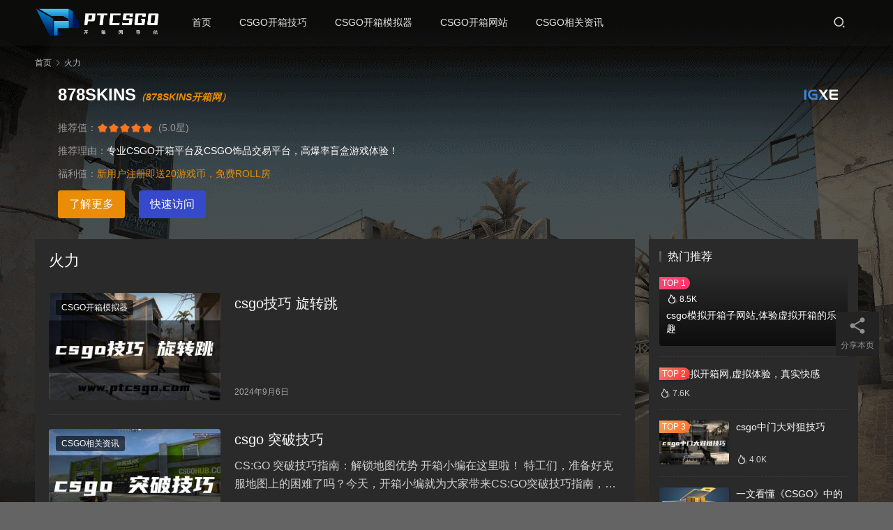

--- FILE ---
content_type: text/html; charset=UTF-8
request_url: https://www.ptcsgo.com/tag/huoli
body_size: 8109
content:
<!DOCTYPE html>
<html lang="zh-CN">
<head>
    <meta charset="UTF-8">
    <meta http-equiv="X-UA-Compatible" content="IE=edge,chrome=1">
    <meta name="renderer" content="webkit">
    <meta name="viewport" content="width=device-width,initial-scale=1.0,user-scalable=no,maximum-scale=1,viewport-fit=cover">
    <title>火力-PTCSGO开箱网导航</title>
    <meta name="keywords" content="火力">
<meta property="og:type" content="webpage">
<meta property="og:url" content="https://www.ptcsgo.com/tag/huoli">
<meta property="og:site_name" content="PTCSGO开箱网导航">
<meta property="og:title" content="火力">
<meta name="applicable-device" content="pc,mobile">
<meta http-equiv="Cache-Control" content="no-transform">
<link rel="shortcut icon" href="https://www.ptcsgo.com/wp-content/uploads/2023/12/kai.png">
<link rel='stylesheet' id='stylesheet-css' href='//www.ptcsgo.com/wp-content/uploads/wpcom/style.6.16.3.1761396372.css' type='text/css' media='all' />
<link rel='stylesheet' id='font-awesome-css' href='https://www.ptcsgo.com/wp-content/themes/justnews/themer/assets/css/font-awesome.css' type='text/css' media='all' />
<style id='classic-theme-styles-inline-css' type='text/css'>
/*! This file is auto-generated */
.wp-block-button__link{color:#fff;background-color:#32373c;border-radius:9999px;box-shadow:none;text-decoration:none;padding:calc(.667em + 2px) calc(1.333em + 2px);font-size:1.125em}.wp-block-file__button{background:#32373c;color:#fff;text-decoration:none}
</style>
<style id='global-styles-inline-css' type='text/css'>
body{--wp--preset--color--black: #000000;--wp--preset--color--cyan-bluish-gray: #abb8c3;--wp--preset--color--white: #ffffff;--wp--preset--color--pale-pink: #f78da7;--wp--preset--color--vivid-red: #cf2e2e;--wp--preset--color--luminous-vivid-orange: #ff6900;--wp--preset--color--luminous-vivid-amber: #fcb900;--wp--preset--color--light-green-cyan: #7bdcb5;--wp--preset--color--vivid-green-cyan: #00d084;--wp--preset--color--pale-cyan-blue: #8ed1fc;--wp--preset--color--vivid-cyan-blue: #0693e3;--wp--preset--color--vivid-purple: #9b51e0;--wp--preset--gradient--vivid-cyan-blue-to-vivid-purple: linear-gradient(135deg,rgba(6,147,227,1) 0%,rgb(155,81,224) 100%);--wp--preset--gradient--light-green-cyan-to-vivid-green-cyan: linear-gradient(135deg,rgb(122,220,180) 0%,rgb(0,208,130) 100%);--wp--preset--gradient--luminous-vivid-amber-to-luminous-vivid-orange: linear-gradient(135deg,rgba(252,185,0,1) 0%,rgba(255,105,0,1) 100%);--wp--preset--gradient--luminous-vivid-orange-to-vivid-red: linear-gradient(135deg,rgba(255,105,0,1) 0%,rgb(207,46,46) 100%);--wp--preset--gradient--very-light-gray-to-cyan-bluish-gray: linear-gradient(135deg,rgb(238,238,238) 0%,rgb(169,184,195) 100%);--wp--preset--gradient--cool-to-warm-spectrum: linear-gradient(135deg,rgb(74,234,220) 0%,rgb(151,120,209) 20%,rgb(207,42,186) 40%,rgb(238,44,130) 60%,rgb(251,105,98) 80%,rgb(254,248,76) 100%);--wp--preset--gradient--blush-light-purple: linear-gradient(135deg,rgb(255,206,236) 0%,rgb(152,150,240) 100%);--wp--preset--gradient--blush-bordeaux: linear-gradient(135deg,rgb(254,205,165) 0%,rgb(254,45,45) 50%,rgb(107,0,62) 100%);--wp--preset--gradient--luminous-dusk: linear-gradient(135deg,rgb(255,203,112) 0%,rgb(199,81,192) 50%,rgb(65,88,208) 100%);--wp--preset--gradient--pale-ocean: linear-gradient(135deg,rgb(255,245,203) 0%,rgb(182,227,212) 50%,rgb(51,167,181) 100%);--wp--preset--gradient--electric-grass: linear-gradient(135deg,rgb(202,248,128) 0%,rgb(113,206,126) 100%);--wp--preset--gradient--midnight: linear-gradient(135deg,rgb(2,3,129) 0%,rgb(40,116,252) 100%);--wp--preset--font-size--small: 13px;--wp--preset--font-size--medium: 20px;--wp--preset--font-size--large: 36px;--wp--preset--font-size--x-large: 42px;--wp--preset--spacing--20: 0.44rem;--wp--preset--spacing--30: 0.67rem;--wp--preset--spacing--40: 1rem;--wp--preset--spacing--50: 1.5rem;--wp--preset--spacing--60: 2.25rem;--wp--preset--spacing--70: 3.38rem;--wp--preset--spacing--80: 5.06rem;--wp--preset--shadow--natural: 6px 6px 9px rgba(0, 0, 0, 0.2);--wp--preset--shadow--deep: 12px 12px 50px rgba(0, 0, 0, 0.4);--wp--preset--shadow--sharp: 6px 6px 0px rgba(0, 0, 0, 0.2);--wp--preset--shadow--outlined: 6px 6px 0px -3px rgba(255, 255, 255, 1), 6px 6px rgba(0, 0, 0, 1);--wp--preset--shadow--crisp: 6px 6px 0px rgba(0, 0, 0, 1);}:where(.is-layout-flex){gap: 0.5em;}:where(.is-layout-grid){gap: 0.5em;}body .is-layout-flow > .alignleft{float: left;margin-inline-start: 0;margin-inline-end: 2em;}body .is-layout-flow > .alignright{float: right;margin-inline-start: 2em;margin-inline-end: 0;}body .is-layout-flow > .aligncenter{margin-left: auto !important;margin-right: auto !important;}body .is-layout-constrained > .alignleft{float: left;margin-inline-start: 0;margin-inline-end: 2em;}body .is-layout-constrained > .alignright{float: right;margin-inline-start: 2em;margin-inline-end: 0;}body .is-layout-constrained > .aligncenter{margin-left: auto !important;margin-right: auto !important;}body .is-layout-constrained > :where(:not(.alignleft):not(.alignright):not(.alignfull)){max-width: var(--wp--style--global--content-size);margin-left: auto !important;margin-right: auto !important;}body .is-layout-constrained > .alignwide{max-width: var(--wp--style--global--wide-size);}body .is-layout-flex{display: flex;}body .is-layout-flex{flex-wrap: wrap;align-items: center;}body .is-layout-flex > *{margin: 0;}body .is-layout-grid{display: grid;}body .is-layout-grid > *{margin: 0;}:where(.wp-block-columns.is-layout-flex){gap: 2em;}:where(.wp-block-columns.is-layout-grid){gap: 2em;}:where(.wp-block-post-template.is-layout-flex){gap: 1.25em;}:where(.wp-block-post-template.is-layout-grid){gap: 1.25em;}.has-black-color{color: var(--wp--preset--color--black) !important;}.has-cyan-bluish-gray-color{color: var(--wp--preset--color--cyan-bluish-gray) !important;}.has-white-color{color: var(--wp--preset--color--white) !important;}.has-pale-pink-color{color: var(--wp--preset--color--pale-pink) !important;}.has-vivid-red-color{color: var(--wp--preset--color--vivid-red) !important;}.has-luminous-vivid-orange-color{color: var(--wp--preset--color--luminous-vivid-orange) !important;}.has-luminous-vivid-amber-color{color: var(--wp--preset--color--luminous-vivid-amber) !important;}.has-light-green-cyan-color{color: var(--wp--preset--color--light-green-cyan) !important;}.has-vivid-green-cyan-color{color: var(--wp--preset--color--vivid-green-cyan) !important;}.has-pale-cyan-blue-color{color: var(--wp--preset--color--pale-cyan-blue) !important;}.has-vivid-cyan-blue-color{color: var(--wp--preset--color--vivid-cyan-blue) !important;}.has-vivid-purple-color{color: var(--wp--preset--color--vivid-purple) !important;}.has-black-background-color{background-color: var(--wp--preset--color--black) !important;}.has-cyan-bluish-gray-background-color{background-color: var(--wp--preset--color--cyan-bluish-gray) !important;}.has-white-background-color{background-color: var(--wp--preset--color--white) !important;}.has-pale-pink-background-color{background-color: var(--wp--preset--color--pale-pink) !important;}.has-vivid-red-background-color{background-color: var(--wp--preset--color--vivid-red) !important;}.has-luminous-vivid-orange-background-color{background-color: var(--wp--preset--color--luminous-vivid-orange) !important;}.has-luminous-vivid-amber-background-color{background-color: var(--wp--preset--color--luminous-vivid-amber) !important;}.has-light-green-cyan-background-color{background-color: var(--wp--preset--color--light-green-cyan) !important;}.has-vivid-green-cyan-background-color{background-color: var(--wp--preset--color--vivid-green-cyan) !important;}.has-pale-cyan-blue-background-color{background-color: var(--wp--preset--color--pale-cyan-blue) !important;}.has-vivid-cyan-blue-background-color{background-color: var(--wp--preset--color--vivid-cyan-blue) !important;}.has-vivid-purple-background-color{background-color: var(--wp--preset--color--vivid-purple) !important;}.has-black-border-color{border-color: var(--wp--preset--color--black) !important;}.has-cyan-bluish-gray-border-color{border-color: var(--wp--preset--color--cyan-bluish-gray) !important;}.has-white-border-color{border-color: var(--wp--preset--color--white) !important;}.has-pale-pink-border-color{border-color: var(--wp--preset--color--pale-pink) !important;}.has-vivid-red-border-color{border-color: var(--wp--preset--color--vivid-red) !important;}.has-luminous-vivid-orange-border-color{border-color: var(--wp--preset--color--luminous-vivid-orange) !important;}.has-luminous-vivid-amber-border-color{border-color: var(--wp--preset--color--luminous-vivid-amber) !important;}.has-light-green-cyan-border-color{border-color: var(--wp--preset--color--light-green-cyan) !important;}.has-vivid-green-cyan-border-color{border-color: var(--wp--preset--color--vivid-green-cyan) !important;}.has-pale-cyan-blue-border-color{border-color: var(--wp--preset--color--pale-cyan-blue) !important;}.has-vivid-cyan-blue-border-color{border-color: var(--wp--preset--color--vivid-cyan-blue) !important;}.has-vivid-purple-border-color{border-color: var(--wp--preset--color--vivid-purple) !important;}.has-vivid-cyan-blue-to-vivid-purple-gradient-background{background: var(--wp--preset--gradient--vivid-cyan-blue-to-vivid-purple) !important;}.has-light-green-cyan-to-vivid-green-cyan-gradient-background{background: var(--wp--preset--gradient--light-green-cyan-to-vivid-green-cyan) !important;}.has-luminous-vivid-amber-to-luminous-vivid-orange-gradient-background{background: var(--wp--preset--gradient--luminous-vivid-amber-to-luminous-vivid-orange) !important;}.has-luminous-vivid-orange-to-vivid-red-gradient-background{background: var(--wp--preset--gradient--luminous-vivid-orange-to-vivid-red) !important;}.has-very-light-gray-to-cyan-bluish-gray-gradient-background{background: var(--wp--preset--gradient--very-light-gray-to-cyan-bluish-gray) !important;}.has-cool-to-warm-spectrum-gradient-background{background: var(--wp--preset--gradient--cool-to-warm-spectrum) !important;}.has-blush-light-purple-gradient-background{background: var(--wp--preset--gradient--blush-light-purple) !important;}.has-blush-bordeaux-gradient-background{background: var(--wp--preset--gradient--blush-bordeaux) !important;}.has-luminous-dusk-gradient-background{background: var(--wp--preset--gradient--luminous-dusk) !important;}.has-pale-ocean-gradient-background{background: var(--wp--preset--gradient--pale-ocean) !important;}.has-electric-grass-gradient-background{background: var(--wp--preset--gradient--electric-grass) !important;}.has-midnight-gradient-background{background: var(--wp--preset--gradient--midnight) !important;}.has-small-font-size{font-size: var(--wp--preset--font-size--small) !important;}.has-medium-font-size{font-size: var(--wp--preset--font-size--medium) !important;}.has-large-font-size{font-size: var(--wp--preset--font-size--large) !important;}.has-x-large-font-size{font-size: var(--wp--preset--font-size--x-large) !important;}
.wp-block-navigation a:where(:not(.wp-element-button)){color: inherit;}
:where(.wp-block-post-template.is-layout-flex){gap: 1.25em;}:where(.wp-block-post-template.is-layout-grid){gap: 1.25em;}
:where(.wp-block-columns.is-layout-flex){gap: 2em;}:where(.wp-block-columns.is-layout-grid){gap: 2em;}
.wp-block-pullquote{font-size: 1.5em;line-height: 1.6;}
</style>
<script type="text/javascript" src="https://www.ptcsgo.com/wp-includes/js/jquery/jquery.min.js" id="jquery-core-js"></script>
<script type="text/javascript" src="https://www.ptcsgo.com/wp-includes/js/jquery/jquery-migrate.min.js" id="jquery-migrate-js"></script>
<link rel="EditURI" type="application/rsd+xml" title="RSD" href="https://www.ptcsgo.com/xmlrpc.php?rsd" />
<link rel="icon" href="https://www.ptcsgo.com/wp-content/uploads/2023/12/kai.png" sizes="32x32" />
<link rel="icon" href="https://www.ptcsgo.com/wp-content/uploads/2023/12/kai.png" sizes="192x192" />
<link rel="apple-touch-icon" href="https://www.ptcsgo.com/wp-content/uploads/2023/12/kai.png" />
<meta name="msapplication-TileImage" content="https://www.ptcsgo.com/wp-content/uploads/2023/12/kai.png" />
    <!--[if lte IE 11]><script src="https://www.ptcsgo.com/wp-content/themes/justnews/js/update.js"></script><![endif]-->
</head>
<body class="archive tag tag-huoli tag-735 lang-cn el-boxed style-for-dark header-fixed">
<header class="header header-style-2">
    <div class="container">
        <div class="navbar-header">
            <button type="button" class="navbar-toggle collapsed" data-toggle="collapse" data-target=".navbar-collapse" aria-label="menu">
                <span class="icon-bar icon-bar-1"></span>
                <span class="icon-bar icon-bar-2"></span>
                <span class="icon-bar icon-bar-3"></span>
            </button>
                        <div class="logo">
                <a href="https://www.ptcsgo.com/" rel="home">
                    <img src="https://www.ptcsgo.com/wp-content/uploads/2023/12/logo_20231222_uugai.com_1703244972342-e1703245031700.png" alt="PTCSGO开箱网导航">
                </a>
            </div>
        </div>
        <div class="collapse navbar-collapse">
            <nav class="primary-menu"><ul id="menu-csgo" class="nav navbar-nav wpcom-adv-menu"><li class="menu-item"><a href="https://www.ptcsgo.com">首页</a></li>
<li class="menu-item"><a href="https://www.ptcsgo.com/csgojiqiao">CSGO开箱技巧</a></li>
<li class="menu-item"><a href="https://www.ptcsgo.com/csgomoniqi">CSGO开箱模拟器</a></li>
<li class="menu-item"><a href="https://www.ptcsgo.com/csgokaixiang">CSGO开箱网站</a></li>
<li class="menu-item"><a href="https://www.ptcsgo.com/csgozixun">CSGO相关资讯</a></li>
</ul></nav>            <div class="navbar-action">
                                <div class="navbar-search-icon j-navbar-search"><i class="wpcom-icon wi"><svg aria-hidden="true"><use xlink:href="#wi-search"></use></svg></i></div>
                                            </div>
            <form class="navbar-search" action="https://www.ptcsgo.com" method="get" role="search">
                <div class="navbar-search-inner">
                    <i class="wpcom-icon wi navbar-search-close"><svg aria-hidden="true"><use xlink:href="#wi-close"></use></svg></i>                    <input type="text" name="s" class="navbar-search-input" autocomplete="off" placeholder="输入关键词搜索..." value="">
                    <button class="navbar-search-btn" type="submit"><i class="wpcom-icon wi"><svg aria-hidden="true"><use xlink:href="#wi-search"></use></svg></i></button>
                </div>
            </form>
        </div><!-- /.navbar-collapse -->
    </div><!-- /.container -->
</header>
<div id="wrap">    <div class="container wrap">
        <ol class="breadcrumb" vocab="https://schema.org/" typeof="BreadcrumbList"><li class="home" property="itemListElement" typeof="ListItem"><a href="https://www.ptcsgo.com" property="item" typeof="WebPage"><span property="name" class="hide">PTCSGO开箱网导航</span>首页</a><meta property="position" content="1"></li><li class="active" property="itemListElement" typeof="ListItem"><i class="wpcom-icon wi"><svg aria-hidden="true"><use xlink:href="#wi-arrow-right-3"></use></svg></i><a href="https://www.ptcsgo.com/tag/huoli" property="item" typeof="WebPage"><span property="name">火力</span></a><meta property="position" content="2"></li></ol>		<script type="text/javascript" src="https://www.ptcsgo.com/wp-content/themes/justnews/js/ad_category.js" ></script>
        <main class="main">
                        <section class="sec-panel sec-panel-default">
                                    <div class="sec-panel-head">
                        <h1><span>火力</span></h1>
                    </div>
                                <div class="sec-panel-body">
                                            <ul class="post-loop post-loop-default cols-0">
                                                            <li class="item">
        <div class="item-img">
        <a class="item-img-inner" href="https://www.ptcsgo.com/4442.html" title="csgo技巧 旋转跳" target="_blank" rel="bookmark">
            <img width="480" height="300" src="https://www.ptcsgo.com/wp-content/themes/justnews/themer/assets/images/lazy.png" class="attachment-default size-default wp-post-image j-lazy" alt="csgo技巧 旋转跳" decoding="async" fetchpriority="high" data-original="https://www.ptcsgo.com/wp-content/uploads/2024/09/wpac-thumb-4442-480x300.jpg" />        </a>
                <a class="item-category" href="https://www.ptcsgo.com/csgomoniqi" target="_blank">CSGO开箱模拟器</a>
            </div>
        <div class="item-content">
                <h2 class="item-title">
            <a href="https://www.ptcsgo.com/4442.html" target="_blank" rel="bookmark">
                                 csgo技巧 旋转跳            </a>
        </h2>
        <div class="item-excerpt">
                    </div>
        <div class="item-meta">
                                    <span class="item-meta-li date">2024年9月6日</span>
            <div class="item-meta-right">
                            </div>
        </div>
    </div>
</li>
                                                            <li class="item">
        <div class="item-img">
        <a class="item-img-inner" href="https://www.ptcsgo.com/3542.html" title="csgo 突破技巧" target="_blank" rel="bookmark">
            <img width="480" height="300" src="https://www.ptcsgo.com/wp-content/themes/justnews/themer/assets/images/lazy.png" class="attachment-default size-default wp-post-image j-lazy" alt="csgo 突破技巧" decoding="async" data-original="https://www.ptcsgo.com/wp-content/uploads/2024/07/wpac-thumb-3542-480x300.jpg" />        </a>
                <a class="item-category" href="https://www.ptcsgo.com/csgozixun" target="_blank">CSGO相关资讯</a>
            </div>
        <div class="item-content">
                <h2 class="item-title">
            <a href="https://www.ptcsgo.com/3542.html" target="_blank" rel="bookmark">
                                 csgo 突破技巧            </a>
        </h2>
        <div class="item-excerpt">
            <p>CS:GO 突破技巧指南：解锁地图优势 开箱小编在这里啦！ 特工们，准备好克服地图上的困难了吗？今天，开箱小编就为大家带来CS:GO突破技巧指南，让您在战场上所…</p>
        </div>
        <div class="item-meta">
                                    <span class="item-meta-li date">2024年7月10日</span>
            <div class="item-meta-right">
                            </div>
        </div>
    </div>
</li>
                                                            <li class="item">
        <div class="item-img">
        <a class="item-img-inner" href="https://www.ptcsgo.com/3104.html" title="csgo战术配合技巧" target="_blank" rel="bookmark">
            <img width="480" height="300" src="https://www.ptcsgo.com/wp-content/themes/justnews/themer/assets/images/lazy.png" class="attachment-default size-default wp-post-image j-lazy" alt="csgo战术配合技巧" decoding="async" data-original="https://www.ptcsgo.com/wp-content/uploads/2024/06/wpac-thumb-3104-480x300.jpg" />        </a>
                <a class="item-category" href="https://www.ptcsgo.com/csgokaixiang" target="_blank">CSGO开箱网站</a>
            </div>
        <div class="item-content">
                <h2 class="item-title">
            <a href="https://www.ptcsgo.com/3104.html" target="_blank" rel="bookmark">
                                 csgo战术配合技巧            </a>
        </h2>
        <div class="item-excerpt">
            <p>CS:GO 战术配合技巧：团队协作致胜之道 作为开箱的编辑，我很高兴能分享一些实用有效的CS:GO战术配合技巧。团队合作是CS:GO 的核心，掌握这些技能将大大…</p>
        </div>
        <div class="item-meta">
                                    <span class="item-meta-li date">2024年6月20日</span>
            <div class="item-meta-right">
                            </div>
        </div>
    </div>
</li>
                                                            <li class="item">
        <div class="item-img">
        <a class="item-img-inner" href="https://www.ptcsgo.com/2987.html" title="csgo2v2搭档技巧" target="_blank" rel="bookmark">
            <img width="480" height="300" src="https://www.ptcsgo.com/wp-content/themes/justnews/themer/assets/images/lazy.png" class="attachment-default size-default wp-post-image j-lazy" alt="csgo2v2搭档技巧" decoding="async" data-original="https://www.ptcsgo.com/wp-content/uploads/2024/06/wpac-thumb-2987-480x300.jpg" />        </a>
                <a class="item-category" href="https://www.ptcsgo.com/csgomoniqi" target="_blank">CSGO开箱模拟器</a>
            </div>
        <div class="item-content">
                <h2 class="item-title">
            <a href="https://www.ptcsgo.com/2987.html" target="_blank" rel="bookmark">
                                 csgo2v2搭档技巧            </a>
        </h2>
        <div class="item-excerpt">
            <p>CSGO 2v2 搭档技巧：纵横沙场，所向披靡 大家好，我是开箱的编辑。今天给大家分享一下CSGO 2v2的搭档技巧。在2v2模式中，与伙伴的默契配合至关重要，…</p>
        </div>
        <div class="item-meta">
                                    <span class="item-meta-li date">2024年6月15日</span>
            <div class="item-meta-right">
                            </div>
        </div>
    </div>
</li>
                                                            <li class="item">
        <div class="item-img">
        <a class="item-img-inner" href="https://www.ptcsgo.com/2234.html" title="csgo守卫模式技巧" target="_blank" rel="bookmark">
            <img width="480" height="300" src="https://www.ptcsgo.com/wp-content/themes/justnews/themer/assets/images/lazy.png" class="attachment-default size-default wp-post-image j-lazy" alt="csgo守卫模式技巧" decoding="async" data-original="https://www.ptcsgo.com/wp-content/uploads/2024/05/wpac-thumb-2234-480x300.jpg" />        </a>
                <a class="item-category" href="https://www.ptcsgo.com/csgozixun" target="_blank">CSGO相关资讯</a>
            </div>
        <div class="item-content">
                <h2 class="item-title">
            <a href="https://www.ptcsgo.com/2234.html" target="_blank" rel="bookmark">
                                 csgo守卫模式技巧            </a>
        </h2>
        <div class="item-excerpt">
            <p>CSGO 守卫模式技巧：攻守兼备，分秒必争 各位反恐精英玩家大家好，我是你们的开箱小编，今天我们来聊聊CSGO中热门的守护模式。无论你是潜伏者还是防守者，掌握一…</p>
        </div>
        <div class="item-meta">
                                    <span class="item-meta-li date">2024年5月9日</span>
            <div class="item-meta-right">
                            </div>
        </div>
    </div>
</li>
                                                    </ul>
                                                            </div>
            </section>
        </main>
            <aside class="sidebar">
        <div class="widget widget_post_hot"><h3 class="widget-title"><span>热门推荐</span></h3>            <ul>
                                    <li class="item">
                                                    <div class="item-img item-img-empty"></div>
                                                <div class="item-content item-no-thumb">
                            <div class="item-hot"><i class="wpcom-icon wi"><svg aria-hidden="true"><use xlink:href="#wi-huo"></use></svg></i>8.5K</div>                            <p class="item-title"><a href="https://www.ptcsgo.com/4651.html" title="csgo模拟开箱子网站,体验虚拟开箱的乐趣">csgo模拟开箱子网站,体验虚拟开箱的乐趣</a></p>
                                                    </div>
                    </li>
                                    <li class="item">
                                                <div class="item-content item-no-thumb">
                                                        <p class="item-title"><a href="https://www.ptcsgo.com/4650.html" title="csgo模拟开箱网,虚拟体验，真实快感">csgo模拟开箱网,虚拟体验，真实快感</a></p>
                            <div class="item-hot"><i class="wpcom-icon wi"><svg aria-hidden="true"><use xlink:href="#wi-huo"></use></svg></i>7.6K</div>                        </div>
                    </li>
                                    <li class="item">
                                                    <div class="item-img">
                                <a class="item-img-inner" href="https://www.ptcsgo.com/1619.html" title="csgo中门大对狙技巧">
                                    <img width="480" height="300" src="https://www.ptcsgo.com/wp-content/themes/justnews/themer/assets/images/lazy.png" class="attachment-default size-default wp-post-image j-lazy" alt="csgo中门大对狙技巧" decoding="async" data-original="https://www.ptcsgo.com/wp-content/uploads/2024/04/wpac-thumb-1619-480x300.jpg" />                                </a>
                            </div>
                                                <div class="item-content">
                                                        <p class="item-title"><a href="https://www.ptcsgo.com/1619.html" title="csgo中门大对狙技巧">csgo中门大对狙技巧</a></p>
                            <div class="item-hot"><i class="wpcom-icon wi"><svg aria-hidden="true"><use xlink:href="#wi-huo"></use></svg></i>4.0K</div>                        </div>
                    </li>
                                    <li class="item">
                                                    <div class="item-img">
                                <a class="item-img-inner" href="https://www.ptcsgo.com/415.html" title="一文看懂《CSGO》中的开箱系统：概率、价格、收益一网打尽">
                                    <img width="480" height="300" src="https://www.ptcsgo.com/wp-content/themes/justnews/themer/assets/images/lazy.png" class="attachment-default size-default wp-post-image j-lazy" alt="一文看懂《CSGO》中的开箱系统：概率、价格、收益一网打尽" decoding="async" data-original="https://www.ptcsgo.com/wp-content/uploads/2023/12/low_1_xspydduarzctuxjaqb-480x300.png" />                                </a>
                            </div>
                                                <div class="item-content">
                                                        <p class="item-title"><a href="https://www.ptcsgo.com/415.html" title="一文看懂《CSGO》中的开箱系统：概率、价格、收益一网打尽">一文看懂《CSGO》中的开箱系统：概率、价格、收益一网打尽</a></p>
                            <div class="item-hot"><i class="wpcom-icon wi"><svg aria-hidden="true"><use xlink:href="#wi-huo"></use></svg></i>3.7K</div>                        </div>
                    </li>
                                    <li class="item">
                                                    <div class="item-img">
                                <a class="item-img-inner" href="https://www.ptcsgo.com/4762.html" title="2025年3月25号csgo &#038; cs2开箱数据分析">
                                    <img width="480" height="300" src="https://www.ptcsgo.com/wp-content/themes/justnews/themer/assets/images/lazy.png" class="attachment-default size-default wp-post-image j-lazy" alt="2025年3月25号csgo &amp; cs2开箱数据分析" decoding="async" data-original="https://www.ptcsgo.com/wp-content/uploads/2025/03/crate_community_32_png-480x300.png" />                                </a>
                            </div>
                                                <div class="item-content">
                                                        <p class="item-title"><a href="https://www.ptcsgo.com/4762.html" title="2025年3月25号csgo &#038; cs2开箱数据分析">2025年3月25号csgo &#038; cs2开箱数据分析</a></p>
                            <div class="item-hot"><i class="wpcom-icon wi"><svg aria-hidden="true"><use xlink:href="#wi-huo"></use></svg></i>3.1K</div>                        </div>
                    </li>
                            </ul>
        </div><div class="widget widget_lastest_products"><h3 class="widget-title"><span>随机推荐</span></h3>            <ul class="p-list">
                                    <li class="col-xs-24 col-md-12 p-item">
                        <div class="p-item-wrap">
                            <a class="thumb" href="https://www.ptcsgo.com/2366.html">
                                <img width="480" height="300" src="https://www.ptcsgo.com/wp-content/themes/justnews/themer/assets/images/lazy.png" class="attachment-default size-default wp-post-image j-lazy" alt="csgo出金是否可以卖" decoding="async" data-original="https://www.ptcsgo.com/wp-content/uploads/2024/05/wpac-thumb-2366-480x300.jpg" />                            </a>
                            <h4 class="title">
                                <a href="https://www.ptcsgo.com/2366.html" title="csgo出金是否可以卖">
                                    csgo出金是否可以卖                                </a>
                            </h4>
                        </div>
                    </li>
                                    <li class="col-xs-24 col-md-12 p-item">
                        <div class="p-item-wrap">
                            <a class="thumb" href="https://www.ptcsgo.com/1631.html">
                                <img width="480" height="300" src="https://www.ptcsgo.com/wp-content/themes/justnews/themer/assets/images/lazy.png" class="attachment-default size-default wp-post-image j-lazy" alt="csgo哪些宝箱可以出金" decoding="async" data-original="https://www.ptcsgo.com/wp-content/uploads/2024/04/wpac-thumb-1631-480x300.jpg" />                            </a>
                            <h4 class="title">
                                <a href="https://www.ptcsgo.com/1631.html" title="csgo哪些宝箱可以出金">
                                    csgo哪些宝箱可以出金                                </a>
                            </h4>
                        </div>
                    </li>
                                    <li class="col-xs-24 col-md-12 p-item">
                        <div class="p-item-wrap">
                            <a class="thumb" href="https://www.ptcsgo.com/56.html">
                                <img width="480" height="300" src="https://www.ptcsgo.com/wp-content/themes/justnews/themer/assets/images/lazy.png" class="attachment-default size-default wp-post-image j-lazy" alt="CSGO开箱“小知识”：你可能不知道的有关开箱的事情。" decoding="async" data-original="https://www.ptcsgo.com/wp-content/uploads/2023/12/low_1_dynlwwxnodtatcaepo-480x300.png" />                            </a>
                            <h4 class="title">
                                <a href="https://www.ptcsgo.com/56.html" title="CSGO开箱“小知识”：你可能不知道的有关开箱的事情。">
                                    CSGO开箱“小知识”：你可能不知道的有关开箱的事情。                                </a>
                            </h4>
                        </div>
                    </li>
                                    <li class="col-xs-24 col-md-12 p-item">
                        <div class="p-item-wrap">
                            <a class="thumb" href="https://www.ptcsgo.com/4789.html">
                                <img width="480" height="300" src="https://www.ptcsgo.com/wp-content/themes/justnews/themer/assets/images/lazy.png" class="attachment-default size-default wp-post-image j-lazy" alt="女朋友开箱能出金？CSGO开箱玄学大揭秘" decoding="async" data-original="https://www.ptcsgo.com/wp-content/uploads/2025/05/2025051915253342-480x300.jpeg" />                            </a>
                            <h4 class="title">
                                <a href="https://www.ptcsgo.com/4789.html" title="女朋友开箱能出金？CSGO开箱玄学大揭秘">
                                    女朋友开箱能出金？CSGO开箱玄学大揭秘                                </a>
                            </h4>
                        </div>
                    </li>
                                    <li class="col-xs-24 col-md-12 p-item">
                        <div class="p-item-wrap">
                            <a class="thumb" href="https://www.ptcsgo.com/1238.html">
                                <img width="480" height="300" src="https://www.ptcsgo.com/wp-content/themes/justnews/themer/assets/images/lazy.png" class="attachment-default size-default wp-post-image j-lazy" alt="CSGO开箱网站哪个好" decoding="async" data-original="https://www.ptcsgo.com/wp-content/uploads/2024/03/wpac-thumb-1238-480x300.jpg" />                            </a>
                            <h4 class="title">
                                <a href="https://www.ptcsgo.com/1238.html" title="CSGO开箱网站哪个好">
                                    CSGO开箱网站哪个好                                </a>
                            </h4>
                        </div>
                    </li>
                                    <li class="col-xs-24 col-md-12 p-item">
                        <div class="p-item-wrap">
                            <a class="thumb" href="https://www.ptcsgo.com/4481.html">
                                <img width="480" height="300" src="https://www.ptcsgo.com/wp-content/themes/justnews/themer/assets/images/lazy.png" class="attachment-default size-default wp-post-image j-lazy" alt="csgo提升枪法技巧新手" decoding="async" data-original="https://www.ptcsgo.com/wp-content/uploads/2024/09/wpac-thumb-4481-480x300.jpg" />                            </a>
                            <h4 class="title">
                                <a href="https://www.ptcsgo.com/4481.html" title="csgo提升枪法技巧新手">
                                    csgo提升枪法技巧新手                                </a>
                            </h4>
                        </div>
                    </li>
                                    <li class="col-xs-24 col-md-12 p-item">
                        <div class="p-item-wrap">
                            <a class="thumb" href="https://www.ptcsgo.com/2954.html">
                                <img width="480" height="300" src="https://www.ptcsgo.com/wp-content/themes/justnews/themer/assets/images/lazy.png" class="attachment-default size-default wp-post-image j-lazy" alt="沙城封烟技巧csgo" decoding="async" data-original="https://www.ptcsgo.com/wp-content/uploads/2024/06/wpac-thumb-2954-480x300.jpg" />                            </a>
                            <h4 class="title">
                                <a href="https://www.ptcsgo.com/2954.html" title="沙城封烟技巧csgo">
                                    沙城封烟技巧csgo                                </a>
                            </h4>
                        </div>
                    </li>
                                    <li class="col-xs-24 col-md-12 p-item">
                        <div class="p-item-wrap">
                            <a class="thumb" href="https://www.ptcsgo.com/3815.html">
                                <img width="480" height="300" src="https://www.ptcsgo.com/wp-content/themes/justnews/themer/assets/images/lazy.png" class="attachment-default size-default wp-post-image j-lazy" alt="csgo50个箱子能出金么" decoding="async" data-original="https://www.ptcsgo.com/wp-content/uploads/2024/07/wpac-thumb-3815-480x300.jpg" />                            </a>
                            <h4 class="title">
                                <a href="https://www.ptcsgo.com/3815.html" title="csgo50个箱子能出金么">
                                    csgo50个箱子能出金么                                </a>
                            </h4>
                        </div>
                    </li>
                                    <li class="col-xs-24 col-md-12 p-item">
                        <div class="p-item-wrap">
                            <a class="thumb" href="https://www.ptcsgo.com/321.html">
                                <img width="480" height="300" src="https://www.ptcsgo.com/wp-content/themes/justnews/themer/assets/images/lazy.png" class="attachment-default size-default wp-post-image j-lazy" alt="CSGO激流大行动收藏品开箱：一场虚拟世界的寻宝之旅" decoding="async" data-original="https://www.ptcsgo.com/wp-content/uploads/2023/12/wpac-thumb-321.jpg" />                            </a>
                            <h4 class="title">
                                <a href="https://www.ptcsgo.com/321.html" title="CSGO激流大行动收藏品开箱：一场虚拟世界的寻宝之旅">
                                    CSGO激流大行动收藏品开箱：一场虚拟世界的寻宝之旅                                </a>
                            </h4>
                        </div>
                    </li>
                                    <li class="col-xs-24 col-md-12 p-item">
                        <div class="p-item-wrap">
                            <a class="thumb" href="https://www.ptcsgo.com/519.html">
                                <img width="480" height="300" src="https://www.ptcsgo.com/wp-content/themes/justnews/themer/assets/images/lazy.png" class="attachment-default size-default wp-post-image j-lazy" alt="CSGO买刀：开箱与直接购买的权衡" decoding="async" data-original="https://www.ptcsgo.com/wp-content/uploads/2024/01/wpac-thumb-519.jpg" />                            </a>
                            <h4 class="title">
                                <a href="https://www.ptcsgo.com/519.html" title="CSGO买刀：开箱与直接购买的权衡">
                                    CSGO买刀：开箱与直接购买的权衡                                </a>
                            </h4>
                        </div>
                    </li>
                            </ul>
        </div>    </aside>
    </div>
</div>
<footer class="footer">
    <div class="container">
        <div class="footer-col-wrap footer-with-none">
                        <div class="footer-col footer-col-copy">
                <ul class="footer-nav hidden-xs"><li id="menu-item-19" class="menu-item menu-item-19"><a href="https://www.ptcsgo.com">首页</a></li>
<li id="menu-item-6" class="menu-item menu-item-6"><a href="https://www.ptcsgo.com/csgojiqiao">CSGO开箱技巧</a></li>
<li id="menu-item-7" class="menu-item menu-item-7"><a href="https://www.ptcsgo.com/csgomoniqi">CSGO开箱模拟器</a></li>
<li id="menu-item-8" class="menu-item menu-item-8"><a href="https://www.ptcsgo.com/csgokaixiang">CSGO开箱网站</a></li>
<li id="menu-item-9" class="menu-item menu-item-9"><a href="https://www.ptcsgo.com/csgozixun">CSGO相关资讯</a></li>
</ul>                <div class="copyright">
                    <p>Copyright © 2023 <a href="https://www.ptcsgo.com" target="_blank" rel="noopener">开箱子csgo网站</a> 版权所有 <a href="https://beian.miit.gov.cn" target="_blank" rel="nofollow noopener"> 鄂ICP备18013995号-5</a></p>
                </div>
            </div>
                    </div>
    </div>
</footer>
            <div class="action action-style-1 action-color-0 action-pos-0" style="bottom:20%;">
                                                    <div class="action-item j-share">
                        <i class="wpcom-icon wi action-item-icon"><svg aria-hidden="true"><use xlink:href="#wi-share"></use></svg></i>                        <span>分享本页</span>                    </div>
                                    <div class="action-item gotop j-top">
                        <i class="wpcom-icon wi action-item-icon"><svg aria-hidden="true"><use xlink:href="#wi-arrow-up-2"></use></svg></i>                        <span>返回顶部</span>                    </div>
                            </div>
        <script>console.log("\n %c 本站由WPOPT插件优化 %c www.lovestu.com/wpopt.html", "color:#fff;background:#3983e2;padding:5px 0;", "color:#eee;background:#f0f0f0;padding:5px 10px;");</script><script type="text/javascript" id="main-js-extra">
/* <![CDATA[ */
var _wpcom_js = {"webp":"","ajaxurl":"https:\/\/www.ptcsgo.com\/wp-admin\/admin-ajax.php","theme_url":"https:\/\/www.ptcsgo.com\/wp-content\/themes\/justnews","slide_speed":"5000","is_admin":"0","lang":"zh_CN","js_lang":{"share_to":"\u5206\u4eab\u5230:","copy_done":"\u590d\u5236\u6210\u529f\uff01","copy_fail":"\u6d4f\u89c8\u5668\u6682\u4e0d\u652f\u6301\u62f7\u8d1d\u529f\u80fd","confirm":"\u786e\u5b9a","qrcode":"\u4e8c\u7ef4\u7801","page_loaded":"\u5df2\u7ecf\u5230\u5e95\u4e86","no_content":"\u6682\u65e0\u5185\u5bb9","load_failed":"\u52a0\u8f7d\u5931\u8d25\uff0c\u8bf7\u7a0d\u540e\u518d\u8bd5\uff01","expand_more":"\u9605\u8bfb\u5269\u4f59 %s"},"share":"1","poster":{"notice":"\u8bf7\u957f\u6309\u4fdd\u5b58\u56fe\u7247\uff0c\u5c06\u5185\u5bb9\u5206\u4eab\u7ed9\u66f4\u591a\u597d\u53cb","generating":"\u6b63\u5728\u751f\u6210\u6d77\u62a5\u56fe\u7247...","failed":"\u6d77\u62a5\u56fe\u7247\u751f\u6210\u5931\u8d25"},"video_height":"482","fixed_sidebar":"1","dark_style":"1","font_url":"\/\/fonts.googleapis.com\/css2?family=Noto+Sans+SC:wght@400;500&display=swap"};
/* ]]> */
</script>
<script type="text/javascript" src="https://www.ptcsgo.com/wp-content/themes/justnews/js/main.js" id="main-js"></script>
<script type="text/javascript" src="https://www.ptcsgo.com/wp-content/themes/justnews/themer/assets/js/icons-2.7.17.js" id="wpcom-icons-js"></script>
<script type="text/javascript" src="https://www.ptcsgo.com/wp-content/themes/justnews/js/wp-embed.js" id="wp-embed-js"></script>
<script>
var _hmt = _hmt || [];
(function() {
  var hm = document.createElement("script");
  hm.src = "https://hm.baidu.com/hm.js?b98f11a7803d398982647fa6f4e8d3bc";
  var s = document.getElementsByTagName("script")[0]; 
  s.parentNode.insertBefore(hm, s);
})();
</script>

</body>
</html>

--- FILE ---
content_type: application/javascript
request_url: https://www.ptcsgo.com/wp-content/themes/justnews/js/ad_category.js
body_size: 454
content:
document.writeln("<div class=\"jinpin\">");
document.writeln("            <ul class=\"no-markers\">");
document.writeln("                <li>");
document.writeln("                    <a class=\"hd\" href=\"https://www.ptcsgo.com/go/878skins\"><span>878SKINS</span><em>（878SKINS开箱网）</em><img src=\"https://www.ptcsgo.com/wp-content/themes/justnews/images/igxe.png\" alt=\"878SKINS开箱网\"></a>");
document.writeln("                    <div class=\"bd\">");
document.writeln("                        <p><label>推荐值：</label><span class=\"x\"><span class=\"star\"><i style=\"width:100%\"></i></span>(5.0星)</span></p>");
document.writeln("                        <p><label>推荐理由：</label><span class=\"t\">专业CSGO开箱平台及CSGO饰品交易平台，高爆率盲盒游戏体验！</span></p>");
document.writeln("                        <p><label>福利值：</label><span class=\"f\">新用户注册即送20游戏币，免费ROLL房</span></p>");
document.writeln("                    </div>");
document.writeln("                    <div class=\"ft\">");
document.writeln("                        <a class=\"l\" href=\"https://www.ptcsgo.com/go/878skins\">了解更多</a>");
document.writeln("                        <a class=\"k\" href=\"https://www.ptcsgo.com/go/878skins\" target=\"_blank\">快速访问</a>");
document.writeln("                    </div>");
document.writeln("                </li>");
document.writeln("");
document.writeln("            </ul>");
document.writeln("</div>");
